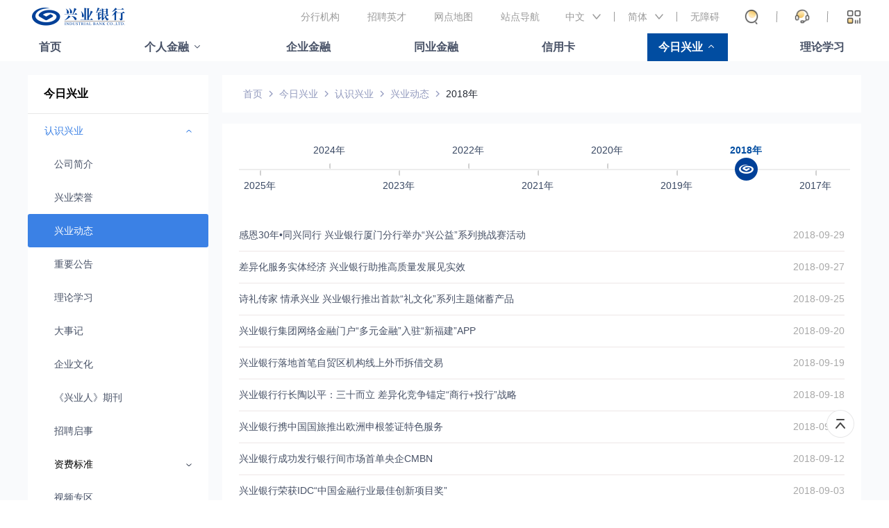

--- FILE ---
content_type: text/html; charset=UTF-8
request_url: https://www.cib.com.cn/cn/aboutCIB/about/news/2018/index.html_917596316.html
body_size: 3127
content:
<!DOCTYPE html>
<html lang="en">

<head>
    <title>兴业动态 -- 兴业银行官方网站</title>
    <meta charset="utf-8" />
<meta name="viewport" content="width=device-width,initial-scale=1.0">
<meta http-equiv="X-UA-Compatible" comtent="ie=edge">
<meta content="兴业银行，兴业银行官网，兴业，兴业银行网上银行，兴业银行企业网银，兴业银行股份有限公司，兴业银行app，Industrial Bank CO.,LTD.，CIB，网银,兴业银行招聘，重要公告，兴业动态，兴业银行app，兴业普惠，兴业管家，兴业生活，钱大掌柜，银银平台，绿色银行，财富银行，投资银行，个人养老金，数字人民币，天天宝，信用卡，借记卡，存款，结算，票据承兑与贴现，债券，证券，资产托管，同业拆借，外汇，银行卡，保险，保管箱，黄金，基金"
    name="keywords" />
<meta content="兴业银行官方网站。兴业银行（股票代码：601166）是经国务院、中国人民银行批准成立的首批股份制商业银行之一，目前已发展成为以银行为主体，涵盖信托、金融租赁、基金、期货、资产管理、消费金融、理财、数字金融、研究咨询等在内的现代综合金融服务集团，不断完善覆盖境内境外、线上线下的多元化服务网络，已成为国内系统重要性银行。"
    name="description" />
<link rel="stylesheet" href="/cn/resources2023/css/2023/common.css">
<link rel="stylesheet" href="/cn/resources2023/accessibility/accessibility.css">
<link rel="stylesheet" href="/cn/resources2023/css/2023/head.css">
<link rel="stylesheet" href="/cn/resources2023/css/2023/footer.css">

<script src="/cn/resources2023/js/2023/jquery.min.js"></script>
<script src="/cn/resources2023/js/2023/jquery.slides.js"></script>

<script src="/cn/resources2023/js/2023/utils.js"></script>

<script src="/cn/resources2023/js/2023/head.js"></script>
<script src="/cn/resources2023/accessibility/accessibility.js"></script>
<script src="/cn/resources2023/js/2023/translator.js"></script>
<script src="/cn/CibHeader-2023.js" Spm_C="" Spm_D="" id="HeaderScriptEl"></script>
<script src="/cn/CibFooter-2023.js" Spm_C="" Spm_D="" id="FooterScriptEl"></script>
<script src="https://m.cib.com.cn/app/common/sensorsdata.min2023.js"></script>
<script src="https://m.cib.com.cn/app/common/shen2025.js"></script>

<link rel="stylesheet" href="/cn/resources2023/css/2023/listpage.css">
    <link rel="stylesheet" href="/cn/resources2023/css/2023/pagination.css">
    <script src="/cn/resources2023/js/2023/listpage.js"></script>
    
    
</head>

<body>
    <div class="wrap" infoArea="1">
        <div class="wrap-container">
            <div class="left" id="leftmenu" Spm_C="" Spm_D=""></div>
<script src="/cn/aboutCIB/leftmenu.js" type="text/javascript" deffer=true></script>
<div class="right">
                <div class="bread-crumb">
    <div class="bread-crumb-item"><a href="/cn/index.html">首页</a></div><div class="bread-crumb-item"><a href="/cn/aboutCIB/index.html">今日兴业</a></div><div class="bread-crumb-item"><a href="/cn/aboutCIB/about/index.html">认识兴业</a></div><div class="bread-crumb-item"><a href="/cn/aboutCIB/about/news/index.html">兴业动态</a></div><div class="bread-crumb-item last"><a href="/cn/aboutCIB/about/news/2018/index.html">2018年</a></div>
</div>
<div class="list-container">
    <script type="text/javascript" src="/cn/aboutCIB/about/news/historylist.js"></script>
<script type="text/javascript">
window.selectYear = '2018';
</script>
<div class="time-container"></div>
<ul class="list">
  <li >
            <a  href="/cn/aboutCIB/about/news/2018/20181018.html"  title="感恩30年•同兴同行 兴业银行厦门分行举办“兴公益”系列挑战赛活动">感恩30年•同兴同行 兴业银行厦门分行举办“兴公益”系列挑战赛活动</a>
            <div class="create-time">2018-09-29</div></li>
        <li >
            <a  href="/cn/aboutCIB/about/news/2018/20180926.html"  title="差异化服务实体经济 兴业银行助推高质量发展见实效">差异化服务实体经济 兴业银行助推高质量发展见实效</a>
            <div class="create-time">2018-09-27</div></li>
        <li >
            <a  href="/cn/aboutCIB/about/news/2018/20180925_1.html"  title="诗礼传家 情承兴业 兴业银行推出首款“礼文化”系列主题储蓄产品">诗礼传家 情承兴业 兴业银行推出首款“礼文化”系列主题储蓄产品</a>
            <div class="create-time">2018-09-25</div></li>
        <li >
            <a  href="/cn/aboutCIB/about/news/2018/20180920.html"  title="兴业银行集团网络金融门户“多元金融”入驻“新福建”APP">兴业银行集团网络金融门户“多元金融”入驻“新福建”APP</a>
            <div class="create-time">2018-09-20</div></li>
        <li >
            <a  href="/cn/aboutCIB/about/news/2018/20180919.html"  title="兴业银行落地首笔自贸区机构线上外币拆借交易">兴业银行落地首笔自贸区机构线上外币拆借交易</a>
            <div class="create-time">2018-09-19</div></li>
        <li >
            <a  href="/cn/aboutCIB/about/news/2018/20180925.html"  title="兴业银行行长陶以平：三十而立 差异化竞争锚定“商行+投行”战略">兴业银行行长陶以平：三十而立 差异化竞争锚定“商行+投行”战略</a>
            <div class="create-time">2018-09-18</div></li>
        <li >
            <a  href="/cn/aboutCIB/about/news/2018/20180915.html"  title="兴业银行携中国国旅推出欧洲申根签证特色服务">兴业银行携中国国旅推出欧洲申根签证特色服务</a>
            <div class="create-time">2018-09-15</div></li>
        <li >
            <a  href="/cn/aboutCIB/about/news/2018/20180912.html"  title="兴业银行成功发行银行间市场首单央企CMBN">兴业银行成功发行银行间市场首单央企CMBN</a>
            <div class="create-time">2018-09-12</div></li>
        <li >
            <a  href="/cn/aboutCIB/about/news/2018/20180903.html"  title="兴业银行荣获IDC“中国金融行业最佳创新项目奖”">兴业银行荣获IDC“中国金融行业最佳创新项目奖”</a>
            <div class="create-time">2018-09-03</div></li>
        <li >
            <a  href="/cn/aboutCIB/about/news/2018/20180828.html"  title="兴业银行半年报：数据演绎高质量发展">兴业银行半年报：数据演绎高质量发展</a>
            <div class="create-time">2018-08-28</div></li>
        <li >
            <a  href="/cn/aboutCIB/about/news/2018/20180828_1.html"  title="助力“一带一路” 兴业银行主承销招商局通商租赁首单ABN">助力“一带一路” 兴业银行主承销招商局通商租赁首单ABN</a>
            <div class="create-time">2018-08-28</div></li>
        <li >
            <a  href="/cn/aboutCIB/about/news/2018/20180827.html"  title="兴业之问 ——兴业银行党委书记、董事长 高建平">兴业之问 ——兴业银行党委书记、董事长 高建平</a>
            <div class="create-time">2018-08-27</div></li>
        <li >
            <a  href="/cn/aboutCIB/about/news/2018/20180904.html"  title="中国金融改革开放的兴业样板">中国金融改革开放的兴业样板</a>
            <div class="create-time">2018-08-27</div></li>
        <li >
            <a  href="/cn/aboutCIB/about/news/2018/20180826_1.html"  title="奋楫逐浪高  梦驰新时代 ——兴业银行30周年发展纪实">奋楫逐浪高  梦驰新时代 ——兴业银行30周年发展纪实</a>
            <div class="create-time">2018-08-26</div></li>
        <li >
            <a  href="/cn/aboutCIB/about/news/2018/20180824.html"  title="兴业银行出书畅谈银行数据中心一体化运营">兴业银行出书畅谈银行数据中心一体化运营</a>
            <div class="create-time">2018-08-24</div></li>
        <li >
            <a  href="/cn/aboutCIB/about/news/2018/20180822.html"  title="兴业银行荣获“绿色信贷业务专业委员会突出贡献奖”">兴业银行荣获“绿色信贷业务专业委员会突出贡献奖”</a>
            <div class="create-time">2018-08-22</div></li>
        <li >
            <a  href="/cn/aboutCIB/about/news/2018/20180821.html"  title="专访兴业银行副行长薛鹤峰：寓义于利 添彩美丽中国">专访兴业银行副行长薛鹤峰：寓义于利 添彩美丽中国</a>
            <div class="create-time">2018-08-21</div></li>
        <li >
            <a  href="/cn/aboutCIB/about/news/2018/20180821_1.html"  title="点“绿”成“金” 兴业银行获“可持续发展示范企业奖”">点“绿”成“金” 兴业银行获“可持续发展示范企业奖”</a>
            <div class="create-time">2018-08-21</div></li>
        <li >
            <a  href="/cn/aboutCIB/about/news/2018/20180820_1.html"  title="兴业银行正式成为国家开发银行柜台债券承办银行">兴业银行正式成为国家开发银行柜台债券承办银行</a>
            <div class="create-time">2018-08-20</div></li>
        <li >
            <a  href="/cn/aboutCIB/about/news/2018/20180820.html"  title="兴业银行香港分行私人银行开业 ——海外布局稳步推进 跨境服务能力持续提升">兴业银行香港分行私人银行开业 ——海外布局稳步推进 跨境服务能力持续提升</a>
            <div class="create-time">2018-08-20</div></li>
        </ul>
</div>
<ul class="pager">
    <span>共 148 条</span>
<span class="left-arrow">
<a href="/cn/aboutCIB/about/news/2018/index.html_917596317.html"><div class="content"></div></a>
</span>
<li class="page-num">
<a href="/cn/aboutCIB/about/news/2018/index.html_917596318.html">1</a>
</li>
<li class="page-num">
<a href="/cn/aboutCIB/about/news/2018/index.html_917596317.html">2</a>
</li>
<li class="page-num select">
<a href="javascript:void(0)">3</a>
</li>
<li class="page-num">
<a href="/cn/aboutCIB/about/news/2018/index.html_917596315.html">4</a>
</li>
<li class="page-num">
<a href="/cn/aboutCIB/about/news/2018/index.html_917596314.html">5</a>
</li>
<li class="page-num">
<a href="/cn/aboutCIB/about/news/2018/index.html_917596313.html">6</a>
</li>
<li class="page-num quick-next">
<a href="/cn/aboutCIB/about/news/2018/index.html_917596312.html"></a>
</li>
<li class="page-num">
<a href="/cn/aboutCIB/about/news/2018/index.html_917596311.html">8</a>
</li>
<span class="right-arrow">
<a href="/cn/aboutCIB/about/news/2018/index.html_917596315.html"><div class="content"></div></a>
</span>
<span class="jumper">跳至<input id="page" type="text" onblur="goPage();">页</span>
</ul>
<script>
    var pl = new Array();
  pl[0] = 'index.html_917596318.html';   pl[1] = 'index.html_917596317.html';   pl[2] = 'index.html_917596316.html';   pl[3] = 'index.html_917596315.html';   pl[4] = 'index.html_917596314.html';   pl[5] = 'index.html_917596313.html';   pl[6] = 'index.html_917596312.html';   pl[7] = 'index.html_917596311.html';  
    function goPage(){
        var page = document.getElementById("page").value;
        if(!isNaN(page)){
            page = parseInt(page);
            var len = pl.length;
            if(len>1&&page>0&&page<=len){
                window.location.href=pl[page-1];
            }
        }
    }
</script>
</div>
        </div>
    </div>
</body>

</html>

--- FILE ---
content_type: text/css
request_url: https://www.cib.com.cn/cn/resources2023/css/2023/common.css
body_size: 2855
content:
@charset "UTF-8";
* {
    margin: 0;
    padding: 0;
    outline: 0;
}

/* :root {
    --xingyeBlur: red
} */

body {
    font-family: "Microsoft YaHei", 微软雅黑, "Adobe 黑体 Std", 思源黑体, Arial, serif, sans-serif;
    width: 100%;
    height: 100%;
    min-width: 1200px;
    overflow: auto;
}

ul {
    padding-left: 0;
    list-style-type: none;
    margin: 0;
}

a {
    cursor: pointer;
    text-decoration: none;

}

.link-content a {
    color: #999999;
}

a.sub-head-select-item_active {
    color: #014da1;
}

.financial-dialog a,
.business-dialog a,
.todayxingye-dialog a {
    color: #384762;
}

a:hover,
.notice-content:hover,
.xingye-notice li:hover,
.login-dialog-end-content:hover,
.notice-content-suffix:hover {
    color: #014da1 !important;
}

a:hover+.time ,.content:hover+.time{
    color: #014da1 !important;
}
/* ul li, */

.notice-content,
.content-item,
.image-content-item,
.function-list-item,

.photo-list-item,
.his-bg-container,
.notice-content-suffix {
    cursor: pointer;

}

/* 去除ie浏览器紫色边框问题 */
a,
img {
    outline: none;
    border: none;
}

img {
    object-fit: cover;
    object-position: center;
    font-family: 'object-fit: cover; object-position: center;'
}

map,
map>area,
map>area:active,
map>area:focus {
    outline: none;
    border: none;
}

.margin-left-0 {
    margin-left: 0 !important;
}

.margin-left-30 {
    margin-left: 30px !important;
}

.margin-top-30 {
    margin-top: 30px;
}

.margin-top-32 {
    margin-top: 32px !important;
}

.margin-right-30px {
    margin-right: 30px
}

.margin-bottom-10 {
    margin-bottom: 10px;
}

.margin-bottom-20 {
    margin-bottom: 20px;
}

.margin-bottom-30 {
    margin-bottom: 30px;
}

.padding-bottom-30 {
    padding-bottom: 30px;
}

.margin-bottom-32 {
    margin-bottom: 32px !important;
}

.margin-bottom-40 {
    margin-bottom: 40px;
}

.margin-40 {
    margin: 40px auto;
}

.padding-40 {
    padding: 40px 0;
}

.margin-right-15 {
    margin-right: 15px;
}

.margin-right-25 {
    margin-right: 25px;
}

.margin-right-0 {
    margin-right: 0 !important;
}

.display-none {
    display: none;
}

.scrollTop {
    width: 40px;
    height: 40px;
    background-image: url(./images/icons/ico_top.png);
    background-repeat: no-repeat;
    background-position: 0 0;
    background-size: cover;
    position: fixed;
    bottom: 90px;
    right: 50px;
}

.scrollTop:hover {
    background-position: -41px 0;
}

.grayBackground {
    background: #f9fafc;
}

/* .table-display {
    display: table;
   
} */
.table-display::before {
    content: '';
    display: table;
}

.clear-float::after {
    display: block;
    clear: both;
    content: '';
}

.about-more {
    font-size: 14px;
    line-height: 14px;
    float: right;
    display: none;
    font-weight: 400;
}

 .about-more:hover {
    color: #014da1;
}

 a.about-more {
    color: #757c89;

}

.active .about-more {
    display: block;
}

.about-more:hover .more-icon,
.xingye-notice .xingye-notice_icon+a:hover .more-icon,
.notice-content-suffix:hover .notice-icon_suffix {
    background-position: 12px 0;
}

 .about-more .more-icon {
    display: inline-block;
    width: 12px;
    height: 12px;
    background-image: url(./images/icons/arrow_Right.png);
    /* background-size: 100%; */
    margin-left: 2px;
    margin-right: 30px;
    background-position: 0 0;
    background-size: cover;
    position: relative;
    top: 1px;
}

.touzi-item .about-more .more-icon {
    margin-right: 0;
}

.xingye-notice .xingye-notice_icon+a {
    color: #757c89;
}

.xingye-notice .more-icon {
    display: inline-block;
    width: 12px;
    height: 12px;
    background-image: url(./images/icons/arrow_Right.png);
    margin-left: 2px;
    background-position: 0 0;
    background-size: cover;
    position: relative;
    top: 1px;
}
/* 重要公告和兴业动态 滚动 */
.notice-wrap {
    width: 100%;
    height: 60px;
    font-size: 14px;
    color: #475166;
    border-radius: 8px;
    background-color: #f5f7fa;
    margin: 30px 0;
    behavior: url(PIE.htc);
}

.notice-wrap::after {
    display: block;
    content: '';
    clear: both;
}

.notice-content a.notice-content-suffix {
    float: right;
    /* margin-top: 23px; */
    display: block;
    color: #757c89;
}

.notice-icon_pre {
    width: 94px;
    height: 19px;
    display: block;
    background-repeat: no-repeat;
    background-size: 100%;
    margin-left: 25px;
    margin-right: 20px;
    float: left;
}

.notice-icon_pre_gg {
    background-image: url("./images/home/ico_notice.png");
}

.notice-icon_pre_xinye {
    background-image: url("./images/home/ico_news.png");
}

.notice-icon_pre_dx {
    background-image: url('./images/finance-products/dxlc.png');
}

.notice-icon_pre_hz {
    background-image: url('./images/finance-products/hzlc.png');
}

.notice-icon_suffix {
    width: 12px;
    height: 12px;
    display: inline-block;
    background-image: url(./images/icons/arrow_Right.png);
    margin-left: 2px;
    margin-right: 20px;
    top: 1px;
    position: relative;
    background-size: cover;
}

.notice-content-container {
    overflow: hidden;
    height: 19px;
    /* flex: 1; */
    float: left;
    margin-top: 21px;
}

.notice-content {
    position: relative;
    top: 0px;
}


.notice-content:hover a {
    color: #014da1;
}

.notice-content a {
    float: left;
    display: block;
    color: #475166;
}

.notice-content a:not(.notice-content-suffix) {
    width: 988px
}

.notice-content::after {
    clear: both;
    content: '';
    display: block;
}

.notice-content-line {
    width: 1px;
    height: 12px;
    background-color: #475166;
    margin: 3px 9.6px 0;
    display: inline-block;

}

a.new {
    display: inline-block;

    box-sizing: border-box;
    padding-right: 50px;
    position: relative;
}

/* 最新 */
a.new::after {
    display: inline-block;
    width: 40px;
    height: 20px;
    font-size: 12px;
    text-align: center;
    color: #fff;
    font-weight: 500;
	  background-color:#ff4542;
	  border-radius:4px;
    line-height: 20px;
    content: '最新';
    position: absolute;
    top: calc(50% - 10px);
    right: 0;
}


.vip-wrap {
    background-image: url("./images/center_bg.png");
    height: 174px;
    background-repeat: no-repeat;
    background-position: center;
    box-sizing: border-box;
    padding-top: 47px;
}

.vip-container {
    display: flex;
    justify-content: center;
}

.vip-container::after {
    content: '';
    clear: both;
    display: block;
}

.wrap {
    width: 100%;
}

.wrap-inner {
    width: 1200px;
    margin: auto;
}

.vip-container li {
    width: 150px;
    float: left;
    border-radius: 4px;
    border: 1px solid #475166;
    box-shadow: 0 3px 20px 0 rgba(66, 70, 75, 0.05);
    line-height: 36px;
    height: 38px;
    text-align: center;
    box-sizing: border-box;

}

.vip-container.default li {
    width: 150px;
}

.vip-container.big li {
    width: 250px;
}

.vip-container li:not(:first-child) {
    margin-left: 20px;
}

.vip-title {
    font-size: 18px;
    color: #000;
    font-weight: 700;
    line-height: 1;
    margin-bottom: 20px;
    text-align: center;
}

.vip-container li a {
    color: #475166;
    font-size: 14px;
    display:block;
    height: 100%;
    text-overflow: ellipsis;
    white-space: nowrap;
    overflow: hidden;
}

.vip-container li:hover {
    border-color: #014da1;
}

.vip-container li a:hover {
    border-color: #014da1;
}

@keyframes titlehideAndShow {
    0% {
        opacity: 0;
    }

    /* 
    10% {
        opacity: 0;
    } */

    100.00% {
        opacity: 1;
    }
}

dl.tab-icon-container {

    position: absolute;
    bottom: 0;
    left: 50%;
    transform: translate(50%);
    /* display: none; */
}

.tab-icon-container::after {
    display: block;
    content: '';
    clear: both;
}


.v-image-tab {
    position: relative;
}

.v-image-tab>div {
    overflow-x: hidden;
    box-sizing: border-box;
    padding-bottom: 30px;
}

.v-image-tab ul {
    transition: transform 0.4s ease-in-out;
    width:200000px;
}

dt.tab-icon {
    width: 20px;
    height: 8px;
    border-radius: 10px;
    background-color: #d0d3d7;
    float: left;
    behavior: url(PIE.htc);
}

dt.tab-icon:not(:last-child) {
    margin-right: 15px;
}

.tab-icon.active {
    width: 40px;
    background-color: #014da1;
}



.slidesjs-pagination {
    height: 5px;
    position: absolute;
    bottom: 26px;
    z-index: 100;
    left: 50%;
    transform: translateX(-50%);
}

.slidesjs-pagination::after {
    content: '';
    display: block;
    clear: both;
}

.slidesjs-pagination-item {
    float: left;
    line-height: 5px;
}

.slidesjs-pagination-item a {
    display: inline-block;
    width: 20px;
    height: 5px;
    overflow: hidden;
    background-color: #cdcdcd;
    border-radius: 10px;
    color: #cdcdcd !important;
    /* opacity: 0.5; */
}

.slidesjs-pagination-item:not(:first-child) {
    margin-left: 10px;
}

.slidesjs-pagination-item .active {
    display: inline-block;
    width: 40px;
    background-color: #245ba8;
    color: #245ba8 !important;
    /* opacity: 1; */
}

[line-clamp].intro-content {
    max-height: 44px;
    overflow: hidden;
    text-align: justify;
}

[line-clamp].intro-content .more {
    float: right;
}

[line-clamp].intro-content>p {
    margin-top: -22px;
}

[line-clamp].intro-content::before {
    content: '';
    display: block;
    height: 22px;
}

--- FILE ---
content_type: text/css
request_url: https://www.cib.com.cn/cn/resources2023/accessibility/accessibility.css
body_size: 3621
content:
/* 无障碍 */
.accessibility-container {
    width: 100%;
    height: 126px;
    display: none;
    position: fixed;
    top: 0;
    z-index: 999999;
}

.accessibility-list {
    height: 99px;
}

.accessibility-list,
.read-helper,
.color-list {
    padding-left: 0;
    list-style-type: none;
    margin: 0;
}

.accessibility-inner {
    filter: progid:DXImageTransform.Microsoft.gradient(GradientType=1, startColorStr=#1251A9, endColorStr=#808080 100%);
    -ms-filter: "progid:DXImageTransform.Microsoft.gradient(GradientType =1, startColorStr=#1251A9, endColorStr=#808080 100%)";
    background-image: linear-gradient(180deg, #1251A9 0%, #6293D6 100%, #808080 100%);
    height: 106px;
}

.accessibility-content {
    width: 1200px;
    margin: auto;
    position: relative;
}

.accessibility-list::after {
    content: '';
    clear: both;
    display: block;
}

.accessibility-item {
    width: 80px;
    height: 100%;
    position: relative;
    float: left;
}

.accessibility-item.disabled {
    opacity: 0.3;
}

.empty-accessibility-item {
    width: 94px;
    height: 99px;
    position: relative;
    float: left;
}

.accessibility-item:hover::after {
    animation: accessMove 1s linear;
}

@keyframes accessMove {
    0% {
        transform: scale(1.2)
    }

    20% {
        /* transform: translateY(4px); */
        transform: scale(1.1)
    }

    40% {
        /* transform: translateY(-2px); */
        transform: scale(1.3)
    }

    60% {
        /* transform: translateY(3px); */
        transform: scale(1)
    }

    80% {
        /* transform: translateY(-1px); */
        transform: scale(1.2)
    }

    100% {
        /* transform: translateY(0); */
        transform: scale(1)
    }
}

.accessibility-item:hover .accessibility-item_icon,
.select .accessibility-item_icon {
    background-position: 0 50px;
}

.disabled.accessibility-item:hover .accessibility-item_icon,
.select.disabled .accessibility-item_icon {
    background-position: 0 0px;
}

.active.accessibility-item::after {
    display: block;
    /* background-position:0 -10px; */
    background-repeat: no-repeat;
}

.select.accessibility-item::after {
    display: block;
    background-position: 0 0px;
    background-repeat: no-repeat;
}

.readonly.select.accessibility-item::after {
    display: none;
}

.accessibility-item::after {
    display: none;
    content: '';
    position: absolute;
    bottom: -26px;
    left: 0px;
    width: 80px;
    height: 20px;
    background-size: 100% 100%;
    /* background-image: url("./images/image_bg.png"); */
    background-repeat: repeat;
}

.active.accessibility-item::after {
    height: 10px;
    bottom: -16px;
    background-image: url("./images/image_bg_active.png");
}

.select.accessibility-item::after {
    height: 20px;
    bottom: -26px;
    background-image: url("./images/image_bg.png");
}

.disabled.accessibility-item::after {
    display: none;
}

.accessibility-item_icon {
    width: 50px;
    height: 50px;
    margin: 12px auto 10px;
    background-size: cover;
}

.accessibility-item-title {
    font-size: 14px;
    color: #FFFFFF;
    text-align: center;
}

.screenreader .accessibility-item_icon {
    background-image: url("./images/ico_read.png");
}

.zoomin .accessibility-item_icon {
    background-image: url("./images/ico_grow.png");
}

.zoomout .accessibility-item_icon {
    background-image: url("./images/ico_small.png");
}

.colors .accessibility-item_icon {
    background-image: url("./images/ico_color.png");
}

.pure .accessibility-item_icon {
    background-image: url("./images/ico_text.png");
}

.screen .accessibility-item_icon {
    background-image: url("./images/ico_bigtext.png");
}

.cross .accessibility-item_icon {
    background-image: url("./images/ico_cross_curve.png");
}

.read .accessibility-item_icon {
    background-image: url("./images/ico_Phonetic.png");
}

.volumeup .accessibility-item_icon {
    background-image: url("./images/ico_volume_add.png");
}

.volumedown .accessibility-item_icon {
    background-image: url("./images/ico_volume_minus.png");
}

.speed .accessibility-item_icon {
    background-image: url("./images/ico_speech.png");
}

.reload .accessibility-item_icon {
    background-image: url("./images/ico_re.png");
}

.readall .accessibility-item_icon {
    background-image: url("./images/ico_liandu.png");
}

.help .accessibility-item_icon {
    background-image: url("./images/ico_help.png");
}

.exit .accessibility-item_icon {
    background-image: url("./images/ico_exit.png");
}

.accessibility-item_icon-16 {
    background-image: url("./images/ico-back.png");
}

@keyframes jump {
    0% {
        transform: translateY(0);
    }

    50% {
        transform: translateY(-3px);
    }

    100% {
        transform: translateY(0);
    }
}

.read-helper {
    position: absolute;
    filter: progid:DXImageTransform.Microsoft.gradient(GradientType=1, startColorStr=#1251A9, endColorStr=#808080 100%);
    -ms-filter: "progid:DXImageTransform.Microsoft.gradient(GradientType =1, startColorStr=#1251A9, endColorStr=#808080 100%)";
    background-image: linear-gradient(180deg, #1251A9 0%, #6293D6 100%, #808080 100%);
    top: 0px;
    right: 0px;
    z-index: 199;
    display: none;
    width: 1116px;
    height: 99px;
}

.read-helper::after {
    clear: both;
    content: '';
    display: block;
}

.read-helper .accessibility-item {
    float: right;
}

.read-helper-item {
    width: 190px;
    color: #FFFFFF;
    text-align: center;
    float: left;
    position: relative;
    height: 99px;
}

.read-helper-item::before {
    content: '';
    display: block;
    position: absolute;
    width: 2px;
    height: 35px;
    top: 39px;
    right: 0;
    background-image: url('./images/line.png');
}

.read-helper-item::after {
    display: none;
    content: '';
    position: absolute;
    bottom: -26px;
    left: 55px;
    width: 80px;
    /* height: 20px; */
    background-size: 100% 100%;
    /* background-image: url("./images/image_bg.png"); */
    background-repeat: repeat;
    height: 10px;
    bottom: -31px;
    /* background-image: url("./images/image_bg_active.png"); */
}

.active.read-helper-item::after {
    height: 10px;
    bottom: -17px;
    background-image: url("./images/image_bg_active.png");
}

.select.read-helper-item::after,
.active.read-helper-item::after {
    display: block;
    background-position: 0 0px;
    background-repeat: no-repeat;
}

.select.read-helper-item::after {
    height: 20px;
    bottom: -26px;
    background-image: url("./images/image_bg.png");
}

.read-helper-item.active.read-helper-item::after {
    animation: accessMove 1s linear;
}

/* .read-helper-item.repeat-read {
    margin-right: 55px;
} */

.read-helper-item.program::before {
    display: none;
}

.read-helper-item .title {
    font-size: 18px;
    font-weight: 700;
    /* margin-bottom: 12px; */
    margin: 30px auto 12px;
}

.read-helper-item .content {
    font-size: 14px;
}

.dialog-item.active a,
.comon-search-item:hover,
.sub-item:hover {
    color: #014da1;
}

#line {
    position: fixed;
    top: 0;
    left: 0;
    z-index: 9999999;
    background: 0 0;
    display: none;
}

#line .line_x {
    width: 100%;
    height: 3px;
    position: fixed;
    top: 100px;
    background-color: red;
}

#line .line_y {
    width: 3px;
    height: 100%;
    position: fixed;
    left: 100px;
    background-color: red;
}

#text-screen {
    z-index: 9999999;
    height: 160px;
    line-height: 80px;
    text-align: center;
    font-weight: 700;
    overflow: auto;
    display: none;
    position: fixed;
    bottom: 0;
    width: 100%;
    background-color: #fff;
    color: #666;
    border: 3px solid #fff;
    font-size: 50px;
    box-sizing: border-box;
}

.color-list-container,
.speed-list-container {
    position: fixed;
    top: 106px;
    left: 0;
    width: 100%;
    display: none;
    background-image: linear-gradient(179deg, rgb(235, 242, 255) 0%, rgb(250, 252, 253) 31%, rgb(254, 254, 254) 100%);
    box-shadow: 5px 5px 10px 0 rgba(65, 91, 126, 0.15);
    z-index: 9999;
    height: 86px;
}

.color-list {
    width: 979px;
    margin: auto;
    margin-top: 34px;
}

.color-list::after,
.speed-list::after {
    content: '';
    display: block;
    clear: both;
}

.color-list-item {
    float: left;
    width: 46px;
    height: 46px;
    border: 1px solid #020202;
    border-radius: 50%;
    margin: 0 10px;
    cursor: pointer;
    text-align: center;
    font-size: 20px;
    line-height: 42px;
    vertical-align: top;
    font-weight: 700;
    behavior: url(PIE.htc);
    box-sizing: border-box;
    transition: transform 0.2s;
}

.color-list-item:first-child,
.black-white {
    color: #fff !important;
    background-color: #000 !important;
}

.black-white:hover,
.blue-white:hover {
    color: #fff !important;
}

.color-list-item:nth-child(2),
.blue-white {
    color: #fff !important;
    background-color: #006af7 !important;
}

.color-list-item:nth-child(3),
.yellow-black {
    color: #000 !important;
    background-color: #fcfc18 !important;
}

.color-list-item:nth-child(4),
.black-yellow {
    color: #fcfc18 !important;
    background-color: #333 !important;
}

.yellow-black:hover {
    color: #000 !important;
}

.black-yellow:hover {
    color: #fcfc18 !important;
}

.color-list-item:nth-child(5) {
    color: #333;
    font-size: 14px;
    line-height: 46px;
    font-weight: 400;
}

.color-list-item:hover {
    transform: scale(1.2);
}

.color-list-item.select {
    transform: scale(1.2);
}

.black-white .active,
.blue-white .active,
.yellow-black.active,
.black-yellow .active,
.black-white .compare,
.blue-white .compare,
.yellow-black.compare,
.black-yellow .compare {
    background-image: none !important;
}

.black-white .touzi-list-item,
.blue-white .touzi-list-item,
.yellow-black .touzi-list-item,
.black-yellow .touzi-list-item,
.black-white .three-card-item,
.blue-white .three-card-item,
.yellow-black .three-card-item,
.black-yellow .three-card-item,
.black-white .image-content-item,
.blue-white .image-content-item,
.yellow-black .image-content-item,
.black-yellow .image-content-item,

.black-white .common-service-item_active,
.blue-white .common-service-item_active,
.yellow-black .common-service-item_active,
.black-yellow .common-service-item_active {
    background-image: none;
}

.black-white .photo-list-item,
.blue-white .photo-list-item,
.yellow-black .photo-list-item,
.black-yellow .photo-list-item {
    border-color: #d8d8d8;
}

.black-white .show-dialog-content {
    border-color: #000;
}

.blue-white .show-dialog-content {
    border-color: #006af7;
}

.yellow-black .show-dialog-content {
    border-color: #fcfc18;
}

.black-yellow .show-dialog-content {
    border-color: #000;
}

.black-white.login-dialog,
.black-yellow.login-dialog {
    background-color: #333 !important;
}

.black-white .login-dialog>li>a,
.blue-white .login-dialog>li>a {
    color: #fff;
}

.black-white .login-dialog>li>a:hover {
    background-color: #000 !important;
    background-image: none;
}

.blue-white.login-dialog {
    background-color: rgba(0, 106, 247, 0.7) !important;
}

.blue-white .login-dialog>li>a:hover {
    background-color: #006af7 !important;
    background-image: none;
}

.yellow-black.login-dialog {
    background-color: rgba(252, 252, 24, 0.7) !important;
}

.yellow-black .login-dialog>li>a:hover {
    background-color: #fcfc18 !important;
    background-image: none;
    color: #000 !important;
}

.yellow-black .login-dialog>li>a:hover {
    color: #000 !important;
}

.black-yellow .login-dialog>li>a:hover {
    background-color: #000 !important;
    background-image: none;
    color: #fcfc18;
}

.black-yellow .login-dialog>li>a,
.black-yellow .login-dialog>li>a:hover {
    color: #fcfc18 !important;
}

/* .black-white .slidesjs-pagination-item .active */
.black-white .tab-icon_active,
.blue-white .tab-icon_active {
    background-color: #fff;
}

.yellow-black .tab-icon_active {
    background-color: #000;
}

.black-white .menu>li::after,
.blue-white .menu>li::after {
    background-color: #FFFFFF;
}

.yellow-black .menu>li::after {
    background-color: #171717;
}

.colors-ingore-li {
    background-color: #fff;
    color: #475166;
}

.yellow-black .sub-item-list-item,
.yellow-black .colors-ingore-li,
.yellow-black li.colors-ingore {
    background-color: #000;
    color: #fff;
}

.yellow-black li.colors-ingore a {
    color: #fff;
}

.black-yellow .menu>li::after,
.black-yellow .tab-icon_active {
    background-color: #fcfc18;
}

.black-yellow .sub-item-list-item,
.black-yellow .colors-ingore-li,
.black-yellow li.colors-ingore {
    background-color: #fcfc18;
    color: #000;
}

.black-yellow li.colors-ingore a {
    color: #000;
}

.black-yellow.login-dialog-end-content {
    background-color: #000 !important;
}

.version-warm {
    width: 100%;
    background-color: #fffadd;
    display: none;
}

.speed-list {
    width: 542px;
    margin-left: auto;
    margin-top: 34px;
}

.speed-list-item {
    float: left;
    width: 46px;
    height: 46px;
    font-size: 14px;
    line-height: 46px;
    border: 1px solid #020202;
    border-radius: 50%;
    margin: 0 10px;
    cursor: pointer;
    text-align: center;
    vertical-align: top;
    behavior: url(PIE.htc);
    transition: transform 0.2s;
}

.speed-list-item.select,
.speed-list-item:hover {
    transform: scale(1.2);
}

#mask {
    position: absolute;
    height: 100vh;
    width: 100%;
    background-color: #000;
    opacity: 0.25;
    display: none;
    z-index: 9999999;
    top: 0;
}

#mask .loading {
    background-image: url('./images/loading.png');
    width: 120px;
    height: 40px;
    position: absolute;
    left: 50%;
    top: 50%;
    animation: myAnimation 1.04s steps(1) infinite;
}

@keyframes myAnimation {
    0% {
        background-position: 0px 0px;
    }

    4.00% {
        background-position: -120px 0px;
    }

    8.00% {
        background-position: -240px 0px;
    }

    12.00% {
        background-position: -360px 0px;
    }

    16.00% {
        background-position: -480px 0px;
    }

    20.00% {
        background-position: -600px 0px;
    }

    24.00% {
        background-position: -720px 0px;
    }

    28.00% {
        background-position: -840px 0px;
    }

    32.00% {
        background-position: -960px 0px;
    }

    36.00% {
        background-position: -1080px 0px;
    }

    40.00% {
        background-position: -1200px 0px;
    }

    44.00% {
        background-position: -1320px 0px;
    }

    48.00% {
        background-position: -1440px 0px;
    }

    52.00% {
        background-position: -1560px 0px;
    }

    56.00% {
        background-position: -1680px 0px;
    }

    60.00% {
        background-position: -1800px 0px;
    }

    64.00% {
        background-position: -1920px 0px;
    }

    68.00% {
        background-position: -2040px 0px;
    }

    72.00% {
        background-position: -2160px 0px;
    }

    76.00% {
        background-position: -2280px 0px;
    }

    80.00% {
        background-position: -2400px 0px;
    }

    84.00% {
        background-position: -2520px 0px;
    }

    88.00% {
        background-position: -2640px 0px;
    }

    92.00% {
        background-position: -2760px 0px;
    }

    96.00% {
        background-position: -2880px 0px;
    }

    100.00% {
        background-position: -3000px 0px;
    }
}

.tabindexa-focus,
.headListFocus>a {
    outline: 2px solid #014da1 !important;
}

.infoArea-focus {
    outline: 4px solid #014da1 !important;
}

.volume-mask {
    width: 200px;
    height: 200px;
    border-radius: 8px;
    display: none;
    background: rgba(0, 0, 0);
    border: 1px solid rgba(0, 0, 0);
    opacity: 0.4;
    top: 0;
    left: 0;
    right: 0;
    bottom: 0;
    margin: auto;
    position: fixed;
    z-index: 999999;
}

.volume-mask .img {
    margin: 50px auto 13px;
    width: 50px;
    height: 50px;
    background-image: url(./images/ico-voice.png);
}

.volume-mask .text {
    color: #fff;
    text-align: center;
    font-size: 26px;
}

.photo-list li>a,
.function-list li>a,
.antiworkyear li>a,
.report-container li>a,
.finance-wrap li>a {
    display: block;
}

--- FILE ---
content_type: text/css
request_url: https://www.cib.com.cn/cn/resources2023/css/2023/pagination.css
body_size: 1091
content:
.pager {
    font-size: 14px;
    color: #242933;
    height: 32px;
    line-height: 32px;
    float: right;
    margin: 30px auto;
}

.pager::after {
    display: block;
    clear: both;
    content: '';
}

.pager span {
    float: left;
}

.pager select {
    width: 56px;
    height: 32px;
    border: 1px solid #e5e5e5;
    border-radius: 2px;
    box-sizing: border-box;
    color: #242933;
    margin: auto 4px;
}

.pager li {
    float: left;
    border-radius: 2px;
    position: relative;
}

.pager li a {
    color: #242933 !important;
    display: block;
    height: 100%;

}

.pager li.select a {
    color: #FFFFFF !important;
}

.left-arrow,
.right-arrow,
.page-num {
    width: 32px;
    height: 32px;
    border-radius: 2px;
    background-color: #FFFFFF;
    box-sizing: border-box;
    border: 1px solid #e5e5e5;
    text-align: center;
    margin-left: 4px;
    cursor: pointer;
}

.page-num:hover {
    border-color: #3B81E5;
}

.page-num a:hover {
    color: #3B81E5 !important;
}

.left-arrow {
    margin-left: 8px;
}

.right-arrow {
    margin-right: 8px;

}

.right-arrow .content,
.left-arrow .content {
    background-position: 0 -60px;
    background-repeat: no-repeat;
    height: 100%;
}

#pager-size {
    position: relative;
}

#pager-size input {
    width: 56px;
    height: 32px;
    background: #FFFFFF;
    border: 1px solid #e5e5e5;
    border-radius: 2px;
    box-sizing: border-box;
    padding-left: 8px;
    margin: auto 4px;
}

#pager-size.active input {
    border: 1px solid #3B81E5;
}

#pager-size ul {
    display: none;
    position: absolute;
    left: 28px;
    bottom: 35px;
    box-shadow: 0 2px 24px 0 rgba(77, 108, 160, 0.06), 0 4px 12px 0 rgba(77, 108, 160, 0.16);
    border-radius: 4px;
}

#pager-size ul li {
    float: none;
    width: 56px;
    height: 40px;
    background: #fff;
    box-sizing: border-box;
    padding-left: 12px;
    line-height: 40px;
}

#pager-size ul li.select {
    color: #3B81E5;
}

#pager-size ul li:hover {
    background: rgba(59, 129, 229, 0.08)
}

#pager-size .suffix {
    position: absolute;
    top: 6px;
    right: 26px;
    width: 20px;
    height: 20px;
    background-image: url(./images/icons/ico_sanjiaoxing.png);
    background-position: 0 20px
}

#pager-size.active .suffix {
    background-position: 0 0;
}

.page-num.select {
    background: #3B81E5;
    color: #FFFFFF;
    border-color: #3B81E5;
}

.pager .jumper input {
    margin: 0 8px;
    box-sizing: border-box;
    padding-left: 10px;
    font-size: 14px;
    width: 44px;
    height: 32px;
    border-radius: 2px;
    border: 1px solid #e5e5e5;
    box-sizing: border-box;
}

.pager .left-arrow .content {
    background-image: url("./images/icons/arrow_left.png");
}

.pager .right-arrow .content {
    background-image: url("./images/icons/arrow_right.png");
}

.pager .left-arrow .content,
.pager .right-arrow .content,
.page-num.quick-pre,
.page-num.quick-next {
    background-size: 30px;
}

.pager .left-arrow:not(.disabled) .content:hover,
.pager .right-arrow:not(.disabled) .content:hover {
    background-position: 0 -30px;
}

.right-arrow.disabled .content,
.left-arrow.disabled .content {
      background-position: 0 0;
}

.page-num.quick-pre::after,
.page-num.quick-next::after {
    content: '...';
    position: absolute;
    left: 9px;
    top: 0px;
}

.page-num.quick-pre:hover.page-num.quick-pre::after {
    content: '';
}

.page-num.quick-next:hover.page-num.quick-next::after {
    content: '';
}

.page-num.quick-pre:hover {
    background-position: 0 -30px;
    background-repeat: no-repeat;

    border-color: #3B81E5;
    background-image: url("./images/icons/arrow_left.png");
}

.page-num.quick-next:hover {
    background-position: 0 -30px;
    background-repeat: no-repeat;

    border-color: #3B81E5;
    background-image: url("./images/icons/arrow_right.png");
}

--- FILE ---
content_type: application/javascript
request_url: https://www.cib.com.cn/cn/resources2023/js/2023/translator.js
body_size: 15056
content:
// 网页简繁体转换
// 本js用于客户在网站页面选择繁体中文或简体中文显示，默认是正常显示，即简繁体同时显示
// 在用户第一次访问网页时,会自动检测客户端语言进行操作并提示.此功能可关闭
// 本程序只在UTF8编码下测试过，不保证其他编码有效
// -------------- 以下参数大部分可以更改 --------------------
//s = simplified 简体中文 t = traditional 繁体中文 n = normal 正常显示
var zh_default = 'n'; //默认语言，请不要改变
var zh_choose = 'n'; //当前选择
var zh_expires = 7; //cookie过期天数
var zh_class = 'zh_click'; //链接的class名，id为class + s/t/n 之一
var zh_style_active = 'font-weight:bold; color:green;'; //当前选择的链接式样
var zh_style_inactive = 'color:blue;'; //非当前选择的链接式样
var zh_browserLang = ''; //浏览器语言
var zh_autoLang_t = true; //浏览器语言为繁体时自动进行操作
var zh_autoLang_s = false; //浏览器语言为简体时自动进行操作
var zh_autoLang_alert = true; //自动操作后是否显示提示消息
//自动操作后的提示消息
var zh_autoLang_msg = '歡迎來到本站,本站爲方便台灣香港的用戶\n1.采用UTF-8國際編碼,用任何語言發帖都不用轉碼.\n2.自動判斷繁體用戶,顯示繁體網頁\n3.在網頁最上方有語言選擇,如果浏覽有問題時可以切換\n4.本消息在cookie有效期內只顯示一次';
var zh_autoLang_checked = 0; //次检测浏览器次数,第一次写cookie为1,提示后为2,今后将不再提示
//判断浏览器语言的正则,ie为小写,ff为大写
var zh_langReg_t = /^zh-tw|zh-hk$/i;
var zh_langReg_s = /^zh-cn$/i;
//简体繁体对照字表,可以自行替换
var zh_s = '锕锿皑嗳蔼霭爱嫒碍暧瑷庵谙鹌鞍埯铵暗翱鳌袄媪岙奥骜钯坝罢鲅霸摆呗败稗颁坂钣办绊帮绑榜膀谤镑龅褒宝饱鸨褓报鲍杯鹎贝狈备钡悖惫辈鞴奔贲锛绷逼秕笔币毕闭哔荜毙铋筚滗痹跸辟弊边笾编鳊贬变缏辩辫标飑骠膘镖飙飚镳表鳔鳖别瘪宾傧滨缤槟镔濒摈殡膑髌鬓冰饼禀并拨剥钵饽驳钹铂鹁钸卜补布钚财睬踩参骖残蚕惭惨黪灿仓伧沧苍舱艹册侧厕恻测层插馇锸查镲诧钗侪虿觇掺搀婵谗禅馋缠蝉镡产谄铲阐蒇冁忏颤伥阊鲳长肠苌尝偿厂场怅畅钞车砗扯彻尘陈谌碜闯衬称龀趁榇谶柽蛏铛撑枨诚铖惩塍澄骋吃鸱痴驰迟齿耻饬炽敕冲虫宠铳俦帱绸畴筹踌雠丑瞅刍厨锄雏橱蹰础储处绌触传钏囱疮床创怆捶棰锤春纯唇莼鹑醇绰辍龊词辞鹚糍赐从匆苁枞葱骢聪丛凑辏蹴撺镩蹿窜篡脆鹾锉错哒达沓鞑呆绐带玳贷单担郸殚瘅箪胆掸诞啖弹惮当裆挡党谠凼砀荡档导岛捣祷焘盗锝德灯邓凳镫堤镝籴敌涤觌诋递谛缔蒂颠巅癫点电垫钿淀雕鲷吊钓调铞谍喋叠蝶鲽钉顶订碇锭丢铥东冬岽鸫动冻峒栋胨兜斗钭豆窦读渎椟牍犊黩独笃赌睹妒镀断缎煅锻簖队对兑怼镦吨墩趸炖钝顿遁夺铎朵垛缍堕跺讹峨锇鹅额婀厄轭垩恶饿谔阏萼腭锷鹗颚鳄儿鸸鲕尔迩饵铒贰发罚阀珐帆凡矾钒烦饭范贩钫鲂仿访纺飞绯鲱诽废费痱镄纷氛坟奋偾愤粪鲼丰风沣枫疯砜峰锋冯缝讽凤夫肤麸凫绂绋辐幞呒抚俯辅讣妇负驸复赋缚鲋赙鳆钆嘎该赅丐钙盖干杆尴秆赶绀赣冈刚岗纲肛钢杠戆皋槔糕缟稿镐诰锆纥胳鸽搁歌阁镉个铬给亘耕赓绠鲠宫躬龚巩贡沟钩缑构诟购够觏轱鸪毂鹘诂谷钴蛊鹄鼓顾雇锢鲴刮鸹剐诖挂拐怪关观鳏馆贯惯掼鹳罐广犷归妫龟规闺瑰鲑轨匦诡刽刿柜贵鳜衮绲辊滚鲧呙埚锅蝈国帼掴椁过铪骇顸函韩汉悍焊颔绗颃蚝嗥号皓颢灏诃阂盍颌阖贺鹤恒横轰哄红闳荭鸿黉讧后糇鲎呼轷胡壶鹕糊浒户冱护沪鹱华哗骅铧划画话桦怀坏欢獾还环锾缳缓奂唤换涣焕痪鲩黄鳇恍谎诙咴挥晖珲辉徽蛔汇会讳哕浍绘荟诲桧烩贿秽缋毁昏荤阍浑馄诨锪钬货伙获祸镬讥击叽饥机玑矶鸡迹积绩缉赍跻齑羁级极楫辑几虮挤计记纪际剂哜济继觊蓟霁鲚鲫骥夹浃镓郏荚铗蛱颊贾钾价驾戋奸坚歼间艰监笺缄缣鲣鹣鞯拣枧俭茧捡笕减检睑裥锏简谫戬碱见饯剑荐贱涧舰渐谏溅践鉴键槛姜将浆僵缰讲奖桨蒋绛酱娇浇骄胶鲛鹪侥挢绞饺矫脚铰搅剿缴叫峤轿较阶疖秸节讦劫杰诘洁结颉鲒届诫斤仅卺紧谨锦馑尽劲进荩晋烬赆缙觐泾经茎荆惊鲸阱刭颈净弪径胫痉竞靓静镜迥炯纠鸠阄揪韭旧厩救鹫驹锔举榉龃讵钜剧惧据飓锯窭屦鹃镌卷锩倦桊狷绢隽眷决诀珏绝觉谲橛镢军钧皲俊浚骏咔开锎凯剀垲恺铠慨锴忾龛坎侃阚瞰糠闶炕钪铐轲疴钶颏颗壳咳克课骒缂锞肯垦恳坑铿抠眍叩寇库绔喾裤夸块侩郐哙狯脍宽髋诓诳邝圹纩况旷矿贶亏岿窥匮愦愧溃蒉馈篑聩坤昆锟鲲捆阃扩阔腊蜡辣来崃徕涞莱铼赉睐赖濑癞籁兰岚拦栏婪阑蓝谰澜褴斓篮镧览揽缆榄懒烂滥琅锒螂阆捞劳唠崂痨铹铑涝耢乐鳓缧镭诔垒泪类棱厘梨狸离骊犁鹂漓缡蓠璃鲡篱藜礼里逦锂鲤鳢历厉丽励呖坜沥苈枥疠隶俪栎疬荔轹郦栗砺砾莅粝蛎跞雳俩奁连帘怜涟莲联裢廉鲢镰敛琏脸裣蔹练娈炼恋殓链潋凉梁粮两魉谅辆辽疗缭镣鹩钌猎邻临淋辚磷鳞麟凛廪懔檩吝赁蔺躏灵岭凌铃棂绫菱龄鲮领溜刘浏留琉馏骝瘤镏柳绺锍鹨龙咙泷茏栊珑胧砻笼聋陇垄拢娄偻喽蒌楼耧蝼髅嵝搂篓瘘镂噜撸卢庐芦垆泸炉栌胪轳鸬舻颅鲈卤虏掳鲁橹镥陆录赂辂渌禄滤戮辘鹭氇驴闾榈吕侣稆铝屡缕褛虑绿孪峦挛栾鸾脔滦銮乱锊抡仑伦囵沦纶轮论罗猡脶萝逻椤锣箩骡镙裸泺络荦骆妈嬷麻蟆马犸玛码蚂杩骂唛吗买荬劢迈麦卖脉颟蛮馒瞒鳗满螨谩缦镘猫牦锚铆冒贸帽么没梅镅鹛霉镁门扪钔闷焖懑们蒙锰梦弥祢猕谜芈眯觅秘幂谧绵黾缅腼鹋缈妙庙咩灭蔑珉缗闵泯闽悯愍鳘鸣铭谬缪谟馍殁蓦镆谋亩钼拿镎纳钠乃奶难楠馕挠铙蛲垴恼脑闹讷馁嫩铌霓鲵你拟昵腻鲇鲶捻辇撵娘酿鸟茑袅捏陧聂啮嗫镊镍颞蹑孽宁咛拧狞柠聍泞纽钮农侬哝浓脓弄驽钕疟暖傩诺锘讴欧殴瓯鸥呕怄沤盘蹒庞刨狍炮疱胚赔锫佩辔喷鹏碰纰铍毗罴骈谝骗缥飘贫嫔频颦评凭苹瓶鲆钋泼颇钷仆扑铺镤朴谱镨凄栖桤戚齐脐颀骐骑棋蛴蕲鳍岂启绮气讫弃荠碛憩扦迁佥钎牵悭铅谦愆签骞荨钤钱钳乾潜浅肷谴缱堑椠呛羌戗枪跄锖锵镪强墙嫱蔷樯抢羟襁炝硗跷锹缲乔侨荞桥谯憔鞒诮峭窍翘窃惬箧锲亲钦琴勤锓寝吣揿氢轻倾鲭苘顷请庆穷茕琼丘秋鳅虬赇巯区岖诎驱躯趋鸲癯龋阒觑权诠辁铨蜷颧绻劝却悫确阕阙鹊榷裙冉让荛饶桡扰娆绕热认纫妊轫韧饪绒荣嵘蝾冗铷颥缛软蕊锐闰润箬洒飒萨腮鳃赛毵伞糁馓颡丧骚缫鳋扫涩啬铯穑杀纱铩鲨筛晒删姗钐膻闪陕讪骟缮膳赡鳝伤殇觞垧赏绱烧绍赊蛇舍厍设慑摄滠绅诜审谂婶渖肾渗声胜渑绳圣剩尸师虱诗狮湿酾鲺时识实蚀埘莳鲥驶势视试饰柿贳适轼铈谥释寿兽绶书纾枢倏疏摅输赎薯术树竖庶数漱帅闩双谁税顺说烁铄硕丝咝鸶缌蛳厮锶似祀饲驷俟松怂耸讼诵颂馊飕锼擞薮苏稣诉肃谡溯酸虽绥随岁谇孙狲荪飧损笋挲蓑缩唢琐锁它铊塔獭鳎挞闼骀台抬鲐态钛贪摊滩瘫坛昙谈锬谭袒钽叹赕汤铴镗饧糖傥烫趟涛绦掏韬鼗讨铽腾誊藤锑绨啼缇鹈题蹄体屉剃阗条龆鲦眺粜铫贴铁厅听烃铤铜统筒恸偷头秃图涂钍兔团抟颓腿蜕饨臀托拖脱驮驼鸵鼍椭箨洼娲蛙袜腽弯湾纨玩顽挽绾碗万亡网辋为韦围帏沩违闱涠维潍伟伪纬苇炜玮诿韪鲔卫谓喂猬温纹闻蚊阌吻稳问瓮挝涡莴窝蜗卧龌乌污邬呜诬钨无吴芜坞妩庑忤怃鹉务误骛雾鹜诶牺溪锡嘻膝习席袭觋玺铣戏饩细郄阋舄虾侠峡狭硖辖吓厦仙纤籼莶跹锨鲜闲弦贤咸娴衔痫鹇显险猃蚬藓县岘苋现线宪馅羡献乡芗厢缃骧镶详向响饷飨鲞项枭哓骁绡萧销潇箫嚣晓筱啸蝎协邪胁挟谐携撷缬鞋写泄泻绁亵谢蟹锌衅兴陉凶汹胸修鸺馐绣锈须顼虚嘘许诩叙恤勖绪续婿溆轩谖喧萱悬旋璇选癣绚铉楦靴学泶鳕谑勋埙熏寻巡驯询浔鲟训讯徇逊丫压鸦桠鸭哑痖亚讶垭娅氩咽恹烟胭阉腌讠闫严岩盐阎颜檐兖俨厣魇鼹厌彦砚艳验谚焰雁滟酽谳餍燕赝鸯扬阳杨炀疡养痒样夭尧肴轺窑谣摇遥瑶鳐药鹞耀爷铘野业叶页邺夜晔烨谒靥医咿铱仪诒迤饴贻遗颐彝钇舣蚁义亿忆艺议异呓译峄怿绎诣驿轶谊缢瘗镒翳镱阴荫殷铟喑堙吟淫银龈饮隐瘾应莺婴嘤撄缨罂樱璎鹦鹰茔荥荧莹萤营萦滢蓥潆蝇赢颍颖瘿映哟佣拥痈雍墉镛鳙咏涌恿踊优忧犹邮莜莸铀游鱿铕佑诱纡余欤于鱼娱谀渔嵛觎舆与伛屿俣语龉驭吁妪饫郁狱钰预欲谕阈御鹆愈蓣誉鹬鸢鸳渊员园圆缘鼋猿辕橼远愿约岳钥悦钺阅跃粤云匀纭芸郧氲陨殒运郓恽晕酝愠韫韵蕴匝杂灾载簪咱攒趱暂赞錾瓒赃驵脏葬糟凿枣灶皂唣噪则择泽责啧帻箦赜贼谮缯锃赠揸齄扎札轧闸铡诈栅榨斋债沾毡谵斩盏崭辗占战栈绽骣张獐涨帐胀账钊诏赵棹哲辄蛰谪辙锗这鹧贞针侦浈珍桢砧祯诊轸缜阵鸩赈镇争峥挣狰钲睁铮筝证诤郑帧症卮织栀执侄职絷跖踯只址纸制轵志帙帜质栉挚致贽轾掷鸷滞骘稚觯踬终钟肿种冢众诌轴帚纣周咒绉昼荮皱骤朱诛诸猪铢槠潴橥烛属煮嘱瞩伫苎注贮驻筑铸箸专砖颛转啭赚撰馔妆庄桩装壮状骓锥坠缀缒赘谆准桌斫浊诼镯兹赀资缁谘辎锱龇鲻姊渍眦综棕踪鬃总偬纵粽邹驺诹鲰镞诅组躜缵纂钻罪樽鳟';
var zh_t = '錒鎄皚噯藹靄愛嬡礙曖璦菴諳鵪鞌垵銨闇翶鰲襖媼嶴奧驁鈀垻罷鮁覇擺唄敗粺頒岅鈑辦絆幫綁牓艕謗鎊齙裦寶飽鴇緥報鮑盃鵯貝狽備鋇誖憊輩韝逩賁錛綳偪粃筆幣畢閉嗶蓽斃鉍篳潷痺蹕闢獘邊籩編鯿貶變緶辯辮標颮驃臕鏢飆飈鑣錶鰾鱉別癟賓儐濱繽檳鑌瀕擯殯臏髕髩氷餅稟並撥剝缽餑駁鈸鉑鵓鈽蔔補佈鈈財倸跴參驂殘蠶慚慘黲燦倉傖滄蒼艙艸冊側厠惻測層挿餷鍤査鑔詫釵儕蠆覘摻攙嬋讒禪饞纏蟬鐔產諂剷闡蕆囅懺顫倀閶鯧長腸萇嘗償厰場悵暢鈔車硨撦徹塵陳訦硶闖襯稱齔趂櫬讖檉蟶鐺撐棖誠鋮懲堘澂騁喫鴟癡馳遲齒恥飭熾勅沖蟲寵銃儔幬綢疇籌躊讎醜矁芻廚耡雛櫥躕礎儲處絀觸傳釧囪瘡牀創愴搥箠錘旾純脣蒓鶉醕綽輟齪詞辤鶿餈賜從怱蓯樅蔥驄聰樷湊輳蹵攛鑹躥竄簒脃鹺銼錯噠達遝韃獃紿帶蝳貸單擔鄲殫癉簞膽撣誕啗彈憚當襠擋黨讜氹碭蕩檔導島搗禱燾盜鍀悳燈鄧櫈鐙隄鏑糴敵滌覿詆遞諦締蔕顛巔癲點電墊鈿澱彫鯛弔釣調銱諜啑曡蜨鰈釘頂訂矴錠丟銩東鼕崬鶇動凍峝棟腖兠鬥鈄荳竇讀凟匵牘犢黷獨篤賭覩妬鍍斷緞煆鍛籪隊對兌懟鐓噸墪躉燉鈍頓遯奪鐸朶垜綞墮跥訛峩鋨鵝額娿戹軛堊惡餓諤閼蕚齶鍔鶚顎鰐兒鴯鮞爾邇餌鉺貳發罰閥琺颿凣礬釩煩飯範販鈁魴徬訪紡飛緋鯡誹廢費疿鐨紛雰墳奮僨憤糞鱝豐風灃楓瘋碸峯鋒馮縫諷鳳伕膚麩鳧紱紼輻襆嘸撫俛輔訃婦負駙復賦縛鮒賻鰒釓嘠該賅匃鈣蓋幹桿尲稈趕紺贛岡剛崗綱疘鋼槓戇臯橰餻縞槀鎬誥鋯紇肐鴿擱謌閣鎘個鉻給亙畊賡綆骾宮躳龔鞏貢溝鈎緱搆詬購夠覯軲鴣轂鶻詁穀鈷蠱鵠皷顧僱錮鯝颳鴰剮詿掛枴恠關觀鰥館貫慣摜鸛鑵廣獷歸媯龜規閨瓌鮭軌匭詭劊劌櫃貴鱖袞緄輥滾鮌咼堝鍋蟈國幗摑槨過鉿駭頇圅韓漢猂釬頷絎頏蠔獋號暠顥灝訶閡盇頜闔賀鶴恆橫轟鬨紅閎葒鴻黌訌後餱鱟虖軤衚壺鶘餬滸戶沍護滬鸌華嘩驊鏵劃畫話樺懷壞歡貛還環鍰繯緩奐喚換渙煥瘓鯇黃鰉怳謊詼噅揮暉琿煇幑蚘匯會諱噦澮繪薈誨檜燴賄穢繢燬昬葷閽渾餛諢鍃鈥貨夥獲禍鑊譏擊嘰飢機璣磯雞跡積績緝賫躋齏羈級極檝輯幾蟣擠計記紀際劑嚌濟繼覬薊霽鱭鯽驥夾浹鎵郟莢鋏蛺頰賈鉀價駕戔姦堅殲間艱監牋緘縑鰹鶼韉揀梘儉繭撿筧減檢瞼襇鐧簡譾戩鹼見餞劍薦賤澗艦漸諫濺踐鋻鍵檻薑將漿殭繮講獎槳蔣絳醬嬌澆驕膠鮫鷦僥撟絞餃矯腳鉸攪勦繳呌嶠轎較階癤稭節訐刦傑詰潔結頡鮚屆誡觔僅巹緊謹錦饉盡勁進藎晉燼賮縉覲涇經莖荊驚鯨穽剄頸凈弳徑脛痙競靚靜鏡逈埛糾鳩鬮揫韮舊廄捄鷲駒鋦舉櫸齟詎鉅劇懼據颶鋸窶屨鵑鎸捲錈勌棬獧絹雋睠決訣玨絕覺譎橜鐝軍鈞皸儁濬駿哢開鐦凱剴塏愷鎧嘅鍇愾龕埳偘闞矙粇閌匟鈧銬軻痾鈳頦顆殼欬剋課騍緙錁肎墾懇阬鏗摳瞘敂宼庫絝嚳褲誇塊儈鄶噲獪膾寬髖誆誑鄺壙纊況曠礦貺虧巋窺匱憒媿潰蕢饋簣聵堃崐錕鯤梱閫擴濶臘蠟辢來崍徠淶萊錸賚睞賴瀨癩籟蘭嵐攔欄惏闌藍讕瀾襤斕籃鑭覽攬纜欖嬾爛濫瑯鋃蜋閬撈勞嘮嶗癆鐒銠澇耮樂鰳縲鐳誄壘淚類稜釐棃貍離驪犂鸝灕縭蘺琍鱺籬蔾禮裡邐鋰鯉鱧歷厲麗勵嚦壢瀝藶櫪癘隷儷櫟鬁茘轢酈慄礪礫涖糲蠣躒靂倆匲連簾憐漣蓮聯褳亷鰱鐮斂璉臉襝蘞練孌煉戀殮鏈瀲涼樑糧兩魎諒輛遼療繚鐐鷯釕獵鄰臨痳轔粦鱗麐凜廩懍檁恡賃藺躪霛嶺淩鈴櫺綾蔆齡鯪領霤劉瀏畱瑠餾騮癅鎦栁綹鋶鷚龍嚨瀧蘢櫳瓏朧礱籠聾隴壟攏婁僂嘍蔞樓耬螻髏嶁摟簍瘺鏤嚕擼盧廬蘆壚瀘爐櫨臚轤鸕艫顱鱸鹵虜擄魯櫓鑥陸錄賂輅淥祿濾剹轆鷺氌驢閭櫚呂侶穭鋁屢縷褸慮綠孿巒攣欒鸞臠灤鑾亂鋝掄侖倫圇淪綸輪論羅玀腡蘿邏欏鑼籮騾鏍躶濼絡犖駱媽嬤蔴蟇馬獁瑪碼螞榪罵嘜嗎買蕒勱邁麥賣脈顢蠻饅瞞鰻滿蟎謾縵鏝貓氂錨鉚冐貿夘麼沒楳鎇鶥黴鎂門捫鍆悶燜懣們懞錳夢彌禰獼謎羋瞇覓祕冪謐綿黽緬靦鶓緲玅廟哶滅衊瑉緍閔冺閩憫湣鰵鳴銘謬繆謨饃歿驀鏌謀畝鉬拏鎿納鈉廼嬭難枏饢撓鐃蟯堖惱腦閙訥餒嫰鈮蜺鯢妳擬暱膩鮎鯰撚輦攆孃釀鳥蔦嫋揑隉聶嚙囁鑷鎳顳躡孼寧嚀擰獰檸聹濘紐鈕農儂噥濃膿衖駑釹瘧煖儺諾鍩謳歐毆甌鷗嘔慪漚槃蹣龐鉋麅砲皰肧賠錇珮轡噴鵬掽紕鈹毘羆駢諞騗縹飃貧嬪頻顰評凴蘋缾鮃釙潑頗鉕僕撲鋪鏷樸譜鐠悽棲榿慼齊臍頎騏騎棊蠐蘄鰭豈啓綺氣訖棄薺磧憇扡遷僉釺牽慳鉛謙諐簽騫蕁鈐錢鉗亁潛淺膁譴繾塹槧嗆羗戧槍蹌錆鏘鏹強墻嬙薔檣搶羥繈熗墝蹺鍫繰喬僑蕎橋譙癄鞽誚陗竅翹竊愜篋鍥親欽琹懃鋟寢唚搇氫輕傾鯖檾頃請慶窮煢瓊坵秌鰌虯賕巰區嶇詘敺軀趨鴝臒齲闃覰權詮輇銓踡顴綣勸卻愨確闋闕鵲搉帬冄讓蕘饒橈擾嬈繞熱認紉姙軔靭飪毧榮嶸蠑宂銣顬縟軟蕋銳閏潤篛灑颯薩顋鰓賽毿傘糝饊顙喪騷繅鰠掃澁嗇銫穡殺紗鎩鯊篩曬刪姍釤羶閃陝訕騸繕饍贍鱓傷殤觴坰賞緔燒紹賒虵捨厙設慴攝灄紳詵審諗嬸瀋腎滲聲勝澠繩聖賸屍師蝨詩獅溼釃鯴時識實蝕塒蒔鰣駛勢視試飾柹貰適軾鈰諡釋壽獸綬書紓樞倐疎攄輸贖藷術樹竪庻數潄帥閂雙誰稅順說爍鑠碩絲噝鷥緦螄廝鍶佀禩飼駟竢鬆慫聳訟誦頌餿颼鎪擻藪蘇穌訴肅謖泝痠雖綏隨嵗誶孫猻蓀飱損筍挱簑縮嗩瑣鎖牠鉈墖獺鰨撻闥駘臺擡鮐態鈦貪攤灘癱墰曇談錟譚襢鉭嘆賧湯鐋鏜餳餹儻燙蹚濤絛搯韜鞀討鋱騰謄籐銻綈嗁緹鵜題蹏體屜薙闐條齠鰷覜糶銚貼鐵廳聼烴鋌銅統筩慟偸頭禿圖凃釷兎團摶頹骽蛻飩臋託拕脫馱駝鴕鼉橢籜窪媧鼃襪膃彎灣紈翫頑輓綰盌萬亾網輞為韋圍幃溈違闈潿維濰偉偽緯葦煒瑋諉韙鮪衛謂餧蝟溫紋聞螡閿脗穩問甕撾渦萵窩蝸臥齷烏汙鄔嗚誣鎢無吳蕪塢娬廡啎憮鵡務誤騖霧鶩誒犧谿錫譆厀習蓆襲覡璽銑戯餼細郤鬩潟蝦俠峽狹硤轄嚇廈僊縴秈薟躚鍁鮮閒絃賢鹹嫺銜癇鷳顯險獫蜆蘚縣峴莧現綫憲餡羨獻鄉薌廂緗驤鑲詳嚮響餉饗鯗項梟嘵驍綃蕭銷瀟簫嚻曉篠嘯蠍協衺脅挾諧擕擷纈鞵寫洩瀉紲褻謝蠏鋅釁興陘兇洶胷脩鵂饈綉銹須頊虛噓許詡敍卹勗緒續壻漵軒諼諠萲懸鏇璿選癬絢鉉楥鞾學澩鱈謔勛塤燻尋廵馴詢潯鱘訓訊狥遜枒壓鴉椏鴨啞瘂亞訝埡婭氬嚥懨煙臙閹醃訁閆嚴喦鹽閻顏簷兗儼厴魘鼴厭彥硯艷驗諺燄鴈灧釅讞饜讌贋鴦揚陽楊煬瘍養癢樣殀堯餚軺窯謠搖遙瑤鰩葯鷂燿爺鋣埜業葉頁鄴亱曄燁謁靨毉吚銥儀詒迆飴貽遺頤彜釔艤螘義億憶藝議異囈譯嶧懌繹詣驛軼誼縊瘞鎰瞖鐿陰蔭慇銦瘖陻唫婬銀齦飲隱癮應鶯嬰嚶攖纓甖櫻瓔鸚鷹塋滎熒瑩螢營縈瀅鎣瀠蠅贏潁穎癭暎喲傭擁癰雝鄘鏞鱅詠湧惥踴優憂猶郵蓧蕕鈾遊魷銪祐誘紆餘歟於魚娛諛漁崳覦輿與傴嶼俁語齬馭訏嫗飫鬱獄鈺預慾諭閾禦鵒瘉蕷譽鷸鳶鴛淵員園圓緣黿猨轅櫞遠願約嶽鑰悅鉞閱躍粵雲勻紜蕓鄖氳隕殞運鄆惲暈醖慍韞韻蘊帀襍災載簮偺欑趲暫賛鏨瓚賍駔髒塟蹧鑿棗竈皁唕譟則擇澤責嘖幘簀賾賊譖繒鋥贈摣齇紥剳軋牐鍘詐柵搾齋債霑氈譫斬盞嶄輾佔戰棧綻驏張麞漲帳脹賬釗詔趙櫂喆輒蟄謫轍鍺這鷓貞針偵湞珎楨碪禎診軫縝陣鴆賑鎮爭崢掙猙鉦睜錚箏證諍鄭幀癥巵織梔執妷職縶蹠躑衹阯紙製軹誌祑幟質櫛摯緻贄輊擲鷙滯騭稺觶躓終鈡腫種塚眾謅軸箒紂週呪縐晝葤皺驟硃誅諸豬銖櫧瀦櫫燭屬煑囑矚佇苧註貯駐築鑄筯專塼顓轉囀賺譔饌妝莊樁裝壯狀騅錐墜綴縋贅諄準槕斮濁諑鋜茲貲資緇諮輜錙齜鯔姉漬眥綜椶蹤騣總傯縱糉鄒騶諏鯫鏃詛組躦纘篹鉆辠罇鱒';
String.prototype.tran = function () {
    var s1, s2;
    if (zh_choose == 't') {
        s1 = zh_s;
        s2 = zh_t;
    } else if (zh_choose == 's') {
        s1 = zh_t;
        s2 = zh_s;
    } else {
        return this;
    }
    var a = '';
    var l = this.length;
    for (var i = 0; i < this.length; i++) {
        var c = this.charAt(i);
        var p = s1.indexOf(c)
        a += p < 0 ? c : s2.charAt(p);
    }
    return a;
}
function setCookie(name, value) {
    var argv = arguments;
    var argc = arguments.length;
    var expires = (argc > 2) ? argv[2] : null;
    if (expires != null) {
        var LargeExpDate = new Date();
        LargeExpDate.setTime(LargeExpDate.getTime() + (expires * 1000 * 3600 * 24));
    }
    document.cookie = name + "=" + encodeURIComponent(value) + ((expires == null) ? "" : ("; expires=" + LargeExpDate.toGMTString()))+";path=/";
}

function getCookie(Name) {
    var search = Name + "="
    if (document.cookie.length > 0) {
        offset = document.cookie.indexOf(search);
        if (offset != -1) {
            offset += search.length;
            end = document.cookie.indexOf(";", offset);
            if (end == -1) end = document.cookie.length;
            return decodeURIComponent(document.cookie.substring(offset, end));
        } else {
            return '';
        }
    }
}
function zh_tranBody(obj) {
    var o = (typeof (obj) == "object") ? obj.childNodes : document.childNodes;
    for (var i = 0; i < o.length; i++) {
        var c = o.item(i);
        if ('||BR|HR|TEXTAREA|SCRIPT|'.indexOf("|" + c.tagName + "|") > 0) continue;
        if (c.className == zh_class) {
            if (c.id == zh_class + '_' + zh_choose) {
                c.setAttribute('style', zh_style_active);
                c.style.cssText = zh_style_active;
            } else {
                c.setAttribute('style', zh_style_inactive);
                c.style.cssText = zh_style_inactive;
            }
            continue;
        }
        if (c.title != '' && c.title != null) c.title = c.title.tran();
        if (c.alt != '' && c.alt != null) c.alt = c.alt.tran();
        if (c.tagName == "INPUT" && c.value != '' && c.type != 'text' && c.type != 'hidden' && c.type != 'password') c.value = c.value.tran();
        if (c.nodeType == 3) {
            c.data = c.data.tran();
        } else {
            zh_tranBody(c);
        }
    }
}
function zh_tran(go) {
    if (go) zh_choose = go;
    if (zh_choose == 's') {
        $('.simOrComp span').text('简体')
    } else if (zh_choose == 't') {
        $('.simOrComp span').text('繁体')
    }
    setCookie('zh_choose', zh_choose, zh_expires);
    setLocalItem('zh_choose', zh_choose)
    if (go == 'n') {
        window.location.reload();
    } else {
        zh_tranBody();
    }
}
function zh_getLang() {
    if (getCookie('zh_choose')) {
        zh_choose = getCookie('zh_choose');
        return true;
    }
    if (getLocalItem('zh_choose')) {

        zh_choose = getLocalItem('zh_choose');
        return true;
    }
    if (!zh_autoLang_t && !zh_autoLang_s) return false;
    if (getCookie('zh_autoLang_checked')) return false;
    if (navigator.language) {
        zh_browserLang = navigator.language;
    } else if (navigator.browserLanguage) {
        zh_browserLang = navigator.browserLanguage;
    }
    if (zh_autoLang_t && zh_langReg_t.test(zh_browserLang)) {
        zh_choose = 't';
    } else if (zh_autoLang_s && zh_langReg_s.test(zh_browserLang)) {
        zh_choose = 's';
    }
    zh_autoLang_checked = 1;
    setCookie('zh_choose', zh_choose, zh_expires);
    if (zh_choose == zh_default) return false;
    return true;
}

function setLocalItem(name, value) {
    setItem && setItem(name, value)
}
function getLocalItem(name) {
    return getItem && getItem(name) || ''
}
function zh_init() {
    zh_getLang();
    // c = document.getElementById(zh_class + '_' + zh_choose);
    if (zh_choose != zh_default) {
        if (window.onload) {
            window.onload_before_zh_init = window.onload;
            window.onload = function () {
                zh_tran(zh_choose);


                // if (getCookie('zh_autoLang_check')) { alert(zh_autoLang_msg); };
                window.onload_before_zh_init();
            };
        } else {
            window.onload = function () {
                zh_tran(zh_choose);
                // if (getCookie('zh_autoLang_check')) { alert(zh_autoLang_msg); };
            };
        }
    }
}
zh_init();

--- FILE ---
content_type: application/javascript
request_url: https://www.cib.com.cn/cn/aboutCIB/leftmenu.js
body_size: 2115
content:
document.getElementById('leftmenu').innerHTML='<h4 class="title" tabindexa="1">今日兴业</h4><div class="divide-line"></div><div class="menu-container level-0"><div id="l0" class="sub-title" tabindexa="1">认识兴业<i class="arrow_icon"></i></div><ul class="ul-1"><li id="l1" tabindexa="1"><a href="/cn/aboutCIB/about/introduce.html" >公司简介</a></li><li id="l2" tabindexa="1"><a href="/cn/aboutCIB/about/honor/index.html" >兴业荣誉</a></li><li id="l3" tabindexa="1"><a href="/cn/aboutCIB/about/news/index.html" >兴业动态</a></li><li id="l4" tabindexa="1"><a href="/cn/aboutCIB/about/notice/index.html" >重要公告</a></li><li id="l5" tabindexa="1"><a href="/cn/aboutCIB/about/theory/index.html" >理论学习</a></li><li id="l6" tabindexa="1"><a href="/cn/aboutCIB/about/events/index.html" >大事记</a></li><li id="l7" tabindexa="1"><a href="/cn/aboutCIB/about/culture.html" >企业文化</a></li><li id="l8" tabindexa="1"><a href="/cn/aboutCIB/about/ebook/index.html" >《兴业人》期刊</a></li><li id="l9" tabindexa="1"><a href="/cn/aboutCIB/about/jobs/index.html" >招聘启事</a></li><div class="menu-container level-1"><div id="l10" class="sub-title" tabindexa="1">资费标准<i class="arrow_icon"></i></div><ul class="ul-1"><li id="l11" tabindexa="1"><a href="/cn/aboutCIB/about/charges/shuoming.html" >服务价目表说明</a></li><li id="l12" tabindexa="1"><a href="/cn/aboutCIB/about/charges/index.html" >政府指导价政府定价价目表</a></li><div class="menu-container level-2"><div id="l13" class="sub-title" tabindexa="1">免费服务项目<i class="arrow_icon"></i></div><ul class="ul-1"><li id="l14" tabindexa="1"><a href="/cn/aboutCIB/about/charges/free/index.html" >政府免费价目表</a></li><li id="l15" tabindexa="1"><a href="/cn/aboutCIB/about/charges/free/add.html" >兴业银行自主的免费项目表</a></li></ul></div><div class="menu-container level-2"><div id="l16" class="sub-title" tabindexa="1">兴业银行市场调节价价目表<i class="arrow_icon"></i></div><ul class="ul-1"><li id="l17" tabindexa="1"><a href="/cn/aboutCIB/about/charges/adjustment/combined.html" >兴业银行综合服务价目表</a></li><li id="l18" tabindexa="1"><a href="/cn/aboutCIB/about/charges/adjustment/retail.html" >兴业银行零售服务价目表</a></li><li id="l19" tabindexa="1"><a href="/cn/aboutCIB/about/charges/adjustment/institution.html" >兴业银行机构服务价目表</a></li><li id="l20" tabindexa="1"><a href="/cn/aboutCIB/about/charges/adjustment/collection.html" >兴业银行代收手续费</a></li></ul></div><li id="l21" tabindexa="1"><a href="/cn/aboutCIB/about/charges/card.html" >兴业银行信用卡优惠价目表</a></li><li id="l22" tabindexa="1"><a href="/cn/aboutCIB/about/charges/zfNotices/index.html" >服务价格重要公告</a></li></ul></div><li id="l23" tabindexa="1"><a href="/cn/aboutCIB/about/video.html" >视频专区</a></li></ul></div><div class="menu-container level-0"><div id="l24" class="sub-title" tabindexa="1">投资者关系<i class="arrow_icon"></i></div><ul class="ul-1"><div class="menu-container level-1"><div id="l25" class="sub-title" tabindexa="1">本行概况<i class="arrow_icon"></i></div><ul class="ul-1"><li id="l26" tabindexa="1"><a href="/cn/aboutCIB/investor/profile/index.html" >公司简介</a></li><li id="l27" tabindexa="1"><a href="/cn/aboutCIB/investor/profile/devlop.html" >发展战略</a></li></ul></div><div class="menu-container level-1"><div id="l28" class="sub-title" tabindexa="1">公司治理<i class="arrow_icon"></i></div><ul class="ul-1"><li id="l29" tabindexa="1"><a href="/cn/aboutCIB/investor/gszl/index.html" >公司治理概况</a></li><li id="l30" tabindexa="1"><a href="/cn/aboutCIB/investor/gszl/organization.html" >组织架构</a></li><li id="l31" tabindexa="1"><a href="/cn/aboutCIB/investor/gszl/basic/index.html" >基本制度</a></li><li id="l32" tabindexa="1"><a href="/cn/aboutCIB/investor/gszl/director.html" >董事及高级管理人员</a></li><li id="l33" tabindexa="1"><a href="/cn/aboutCIB/investor/gszl/independent.html" >独立董事</a></li></ul></div><div class="menu-container level-1"><div id="l34" class="sub-title" tabindexa="1">股东与分红<i class="arrow_icon"></i></div><ul class="ul-1"><li id="l35" tabindexa="1"><a href="/cn/aboutCIB/investor/stock/index.html" >股本股东</a></li><li id="l36" tabindexa="1"><a href="/cn/aboutCIB/investor/stock/melon.html" >分红情况</a></li></ul></div><li id="l37" tabindexa="1"><a href="/cn/aboutCIB/investor/esg.html" >ESG</a></li><li id="l38" tabindexa="1"><a href="/cn/aboutCIB/investor/financial.html" >财务概要</a></li><li id="l39" tabindexa="1"><a href="/cn/aboutCIB/investor/ggxx/index.html" >公告信息</a></li><div class="menu-container level-1"><div id="l40" class="sub-title" tabindexa="1">投资者服务<i class="arrow_icon"></i></div><ul class="ul-1"><li id="l41" tabindexa="1"><a href="/cn/aboutCIB/investor/tzzfw/performance/index.html" >业绩推介材料</a></li><li id="l42" tabindexa="1"><a href="/cn/aboutCIB/investor/tzzfw/log.html" >投资者日志</a></li><li id="l43" tabindexa="1"><a href="/cn/aboutCIB/investor/tzzfw/trade/index.html" >投资者保护</a></li><li id="l44" tabindexa="1"><a href="/cn/aboutCIB/investor/tzzfw/faqs.html" >投资者问答</a></li></ul></div><li id="l45" tabindexa="1"><a href="/cn/aboutCIB/investor/honor.html" >IR荣誉</a></li><li id="l46" tabindexa="1"><a href="/cn/aboutCIB/investor/contact.html" >联系我们</a></li></ul></div><div class="menu-container level-0"><div id="l47" class="sub-title" tabindexa="1"><a href="/cn/aboutCIB/ESG.html" >ESG</a></div></div><div class="menu-container level-0"><div id="l48" class="sub-title" tabindexa="1">反洗钱<i class="arrow_icon"></i></div><ul class="ul-1"><li id="l49" tabindexa="1"><a href="/cn/aboutCIB/anti/work/index.html" >反洗钱年度工作</a></li><li id="l50" tabindexa="1"><a href="/cn/aboutCIB/anti/paper.html" >本行反洗钱答卷</a></li><li id="l51" tabindexa="1"><a href="/cn/aboutCIB/anti/overview.html" >反洗钱工作概述</a></li><li id="l52" tabindexa="1"><a href="/cn/aboutCIB/anti/patriot.html" >爱国者法案声明</a></li><li id="l53" tabindexa="1"><a href="/cn/aboutCIB/anti/question.html" >反洗钱调查问卷</a></li></ul></div><div class="menu-container level-0"><div id="l54" class="sub-title" tabindexa="1"><a href="/cn/aboutCIB/PMP.html" >采购管理平台</a></div></div><div class="menu-container level-0"><div id="l55" class="sub-title" tabindexa="1"><a href="/cn/aboutCIB/charity.html" >兴业银行慈善基金会</a></div></div>';
var path=window.location.pathname;
var paths='about/;about/introduce.html;about/honor/;about/news/;about/notice/;about/theory/;about/events/;about/culture.html;about/ebook/;about/jobs/;about/charges/;about/charges/shuoming.html;about/charges/index.html;about/charges/free/;about/charges/free/index.html;about/charges/free/add.html;about/charges/adjustment/;about/charges/adjustment/combined.html;about/charges/adjustment/retail.html;about/charges/adjustment/institution.html;about/charges/adjustment/collection.html;about/charges/card.html;about/charges/zfNotices/;about/video.html;investor/;investor/profile/;investor/profile/index.html;investor/profile/devlop.html;investor/gszl/;investor/gszl/index.html;investor/gszl/organization.html;investor/gszl/basic/;investor/gszl/director.html;investor/gszl/independent.html;investor/stock/;investor/stock/index.html;investor/stock/melon.html;investor/esg.html;investor/financial.html;investor/ggxx/;investor/tzzfw/;investor/tzzfw/performance/;investor/tzzfw/log.html;investor/tzzfw/trade/;investor/tzzfw/faqs.html;investor/honor.html;investor/contact.html;ESG.html;anti/;anti/work/;anti/paper.html;anti/overview.html;anti/patriot.html;anti/question.html;PMP.html;charity.html;';
var folder='aboutCIB/';
var lis=paths.split(";");
var s;
for(var i=0,len=lis.length;i<len;i++){
if(lis[i] != '' && path.indexOf(folder+lis[i])!=-1){
s = i;
}
}
if (s != null) {
var $la=$("#l"+s);
$la.addClass('select');
$la.parents('.menu-container').addClass('select');
}


--- FILE ---
content_type: application/javascript
request_url: https://www.cib.com.cn/cn/resources2023/js/2023/listpage.js
body_size: 660
content:
$(document).ready(function () {
    try {
        $(".sub-title").click(function () {
            try {
                $(this).parent().toggleClass('select')
                if ($(this).parent().hasClass('select')) {
                    $(this).parent().parent().find('.menu-container').not($(this).parent()).removeClass('select')
                }
            } catch (error) {
                errorHandler(error, this)
            }
        })
        // 是否显示时间线
        window.showHistoryLine && createTimeLine({
            appendPosition: '.time-container',
    
            selectYear: window.selectYear || '',
            linkList: window.historyList || {}
        })

        $('.ul-1 li').click(function (e) {
            try {
                e.stopPropagation()
                $('.ul-1 li').removeClass('select')
                $(this).toggleClass('select')
            } catch (error) {
                errorHandler(error, this)
            }
        })
        // tabs 点击
        $('.tabs li').click(function () {
            try {
                if ($(this).hasClass('disabled')) return false
                $(this).addClass('select')
                $(this).siblings().removeClass('select')
            } catch (error) {
                errorHandler(error, this)
            }
        })
        // autoFixTheRestWidth()
        autoImageWidth()
        $('html').append($('<div class="scrollTop"></div>'))
        $('.scrollTop').click(function () {
            try {
                $("html,body").animate({
                    scrollTop: 0
                }, 500)
            } catch (error) {
                errorHandler(error, this)
            }
        })

        $(document).scroll(function () {
            if ($(document).scrollTop() >= 100) {
                $('.scrollTop').show()
            } else {
                $('.scrollTop').hide()
            }
        })
    } catch (error) {
        errorHandler(error)
    }
})


--- FILE ---
content_type: application/javascript
request_url: https://www.cib.com.cn/cn/aboutCIB/about/news/historylist.js
body_size: 235
content:
window.historyList = {2026:{href:'/cn/aboutCIB/about/news/2026/index.html'},2025:{href:'/cn/aboutCIB/about/news/2025/index.html'},2024:{href:'/cn/aboutCIB/about/news/2024/index.html'},2023:{href:'/cn/aboutCIB/about/news/2023/index.html'},2022:{href:'/cn/aboutCIB/about/news/2022/index.html'},2021:{href:'/cn/aboutCIB/about/news/2021/index.html'},2020:{href:'/cn/aboutCIB/about/news/2020/index.html'},2019:{href:'/cn/aboutCIB/about/news/2019/index.html'},2018:{href:'/cn/aboutCIB/about/news/2018/index.html'},2017:{href:'/cn/aboutCIB/about/news/2017/index.html'},2016:{href:'/cn/aboutCIB/about/news/2016/index.html'},2015:{href:'/cn/aboutCIB/about/news/2015/index.html'},2014:{href:'/cn/aboutCIB/about/news/2014/index.html'},2013:{href:'/cn/aboutCIB/about/news/2013/index.html'},2012:{href:'/cn/aboutCIB/about/news/2012/index.html'},2011:{href:'/cn/aboutCIB/about/news/2011/index.html'},2010:{href:'/cn/aboutCIB/about/news/2010/index.html'},2009:{href:'/cn/aboutCIB/about/news/2009/index.html'},2008:{href:'/cn/aboutCIB/about/news/2008/index.html'},2007:{href:'/cn/aboutCIB/about/news/2007/index.html'},2006:{href:'/cn/aboutCIB/about/news/2006/index.html'},2005:{href:'/cn/aboutCIB/about/news/2005/index.html'},2004:{href:'/cn/aboutCIB/about/news/2004/index.html'}}
window.showHistoryLine = true;


--- FILE ---
content_type: application/javascript
request_url: https://www.cib.com.cn/cn/CibFooter-2023.js
body_size: 1023
content:
$(document).ready(function () {
var footerContext ='<div class="footer wrap" infoarea="1"><div class="wrap-inner"><ul class="clear-float footer-area"><li>            <div class="title">联系我们</div>            <ul>                    <li class="sub-title" tabindexa="1">客服热线：95561</li><li class="sub-title" tabindexa="1">贵宾专线：400-8895-561</li><li class="sub-title" tabindexa="1">境外客服热线：86-21-38769999</li><li class="sub-title" tabindexa="1">境外信用卡白金专线：86-21-38429696</li></ul>            </li>      <li>            <div class="title">投诉渠道</div>            <ul>                    <li class="sub-title" tabindexa="1">客户投诉电话：95561转7</li><li class="sub-title" tabindexa="1">客户投诉受理邮箱：95561@cib.com.cn</li></ul>            </li>      <li><div class="title">网站安全</div><ul>    <li class="sub-title"><a href="https://www.cib.com.cn/cn/footer-nav1.html"  tabindexa="1">权利声明</a></li>      <li class="sub-title"><a href="https://www.cib.com.cn/cn/footer-nav2.html"  tabindexa="1">免责声明</a></li>      <li class="sub-title"><a href="https://www.cib.com.cn/cn/footer-nav3.html"  tabindexa="1">隐私保密声明</a></li>      </ul></li><li class="code code-1">                <img src="https://www.cib.com.cn/cn/footer/images/mobile_code.png" alt="扫码下载手机银行">                <div class="sub-title">扫码下载手机银行</div>            </li>            <li class="code ">                <img src="https://www.cib.com.cn/cn/footer/images/WeChat_code.png" alt="扫码关注微信公众号">                <div class="sub-title">扫码关注微信公众号</div>            </li>            </ul></div><div class="footer-divider-line"></div><div class="wrap-inner"><div class="footer-line"><ul><li><i class="location_icon"></i><span>福建省福州市台江区江滨中大道398号兴业银行大厦</span></li><li>兴业银行版权所有</li><li>本网站支持IPv6</li><li><a href="https://beian.miit.gov.cn/#/Integrated/index" target=_blank>            闽ICP备05017231号</a></li>      <li><a href="http://www.beian.gov.cn/portal/registerSystemInfo?recordcode=35010202001311" target=_blank>            <i class="police_icon"></i>闽公网安备35010202001311</a></li>      </ul></div></div></div>';
$('body').append(footerContext);
$('.footer').attr('Spm_C', $('#FooterScriptEl').attr('Spm_C') || '').attr('Spm_D', $('#FooterScriptEl').attr('Spm_D') || '')
})
